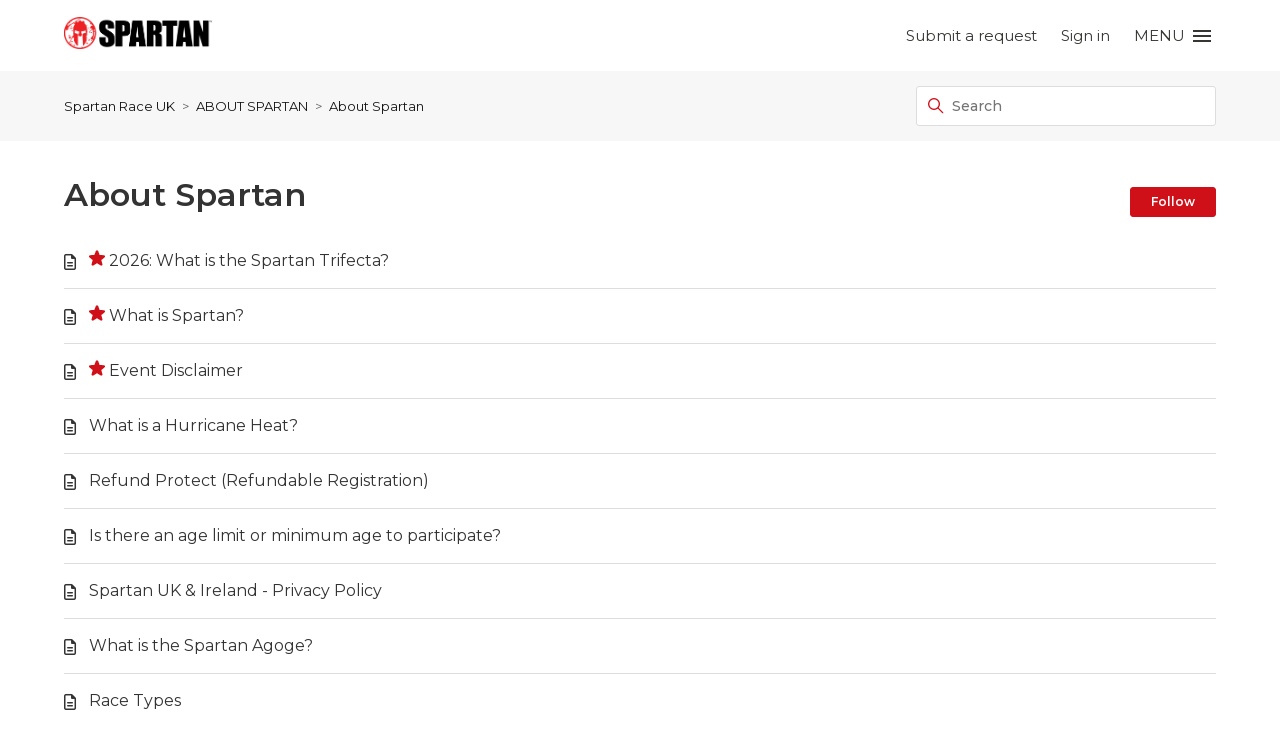

--- FILE ---
content_type: text/html; charset=utf-8
request_url: https://spartanuk.zendesk.com/hc/en-us/sections/360007321673-About-Spartan
body_size: 5783
content:
<!DOCTYPE html>
<html dir="ltr" lang="en-US">
<head>
  <meta charset="utf-8" />
  <!-- v26831 -->


  <title>About Spartan &ndash; Spartan Race UK</title>

  

  <link rel="canonical" href="https://spartanuk.zendesk.com/hc/en-us/sections/360007321673-About-Spartan">
<link rel="alternate" hreflang="en-us" href="https://spartanuk.zendesk.com/hc/en-us/sections/360007321673-About-Spartan">
<link rel="alternate" hreflang="x-default" href="https://spartanuk.zendesk.com/hc/en-us/sections/360007321673-About-Spartan">

  <link rel="stylesheet" href="//static.zdassets.com/hc/assets/application-f34d73e002337ab267a13449ad9d7955.css" media="all" id="stylesheet" />
  <link rel="stylesheet" type="text/css" href="/hc/theming_assets/412750/360003926554/style.css?digest=23992160866455">

  <link rel="icon" type="image/x-icon" href="/hc/theming_assets/01HZPJ3YXNPHY6XQWZQFZT2FND">

    

  <!--
* Name: Vertio
* Version: 4.1.3
* Author: Grow Shine Services Pvt. Ltd.
* Download From: https://www.customersupporttheme.com Or https://themes.grow-shine.com/
* Corporate Website : https://www.grow-shine.com
* License: You must have a valid license purchased only from customersupporttheme.com in order to legally use the theme for your project.
* Copyright: © 2016 - 2023 Grow Shine Services Pvt. Ltd. All Rights Reserved.
-->

<meta charset="utf-8">
<meta http-equiv="X-UA-Compatible" content="IE=edge,chrome=1">
<meta name="viewport" content="width=device-width, initial-scale=1.0">
<meta content="width=device-width, initial-scale=1.0" name="viewport" />


<link href="https://fonts.googleapis.com/css2?family=Inter:wght@100;200;300;400;500;600;700;800&family=Lato:wght@100;300;400;700;900&family=Montserrat:wght@100;300;400;500;600;700&family=Open+Sans:wght@300;400;500;600;700&family=Roboto:wght@100;300;400;500;700&display=swap" rel="stylesheet">


<link href="https://cdn.lineicons.com/4.0/lineicons.css" rel="stylesheet">
<link rel="stylesheet" href="https://use.fontawesome.com/releases/v6.3.0/css/all.css" />
<script src="https://kit.fontawesome.com/bfc862380e.js"></script>


<script src="https://cdnjs.cloudflare.com/ajax/libs/jquery/3.6.3/jquery.min.js"></script>

<!-- Make the translated search clear button label available for use in JS -->
<!-- See buildClearSearchButton() in script.js -->
<script type="text/javascript">window.searchClearButtonLabelLocalized = "Clear search";</script>





<script type="text/javascript">

  
  $(document).ready(function() {
    
    

    $('#YOUR_CAT_ID .category-icon').append('<i class="fa-solid fa-book-open-reader"></i>');

    $('#YOUR_CAT_ID .category-icon').append('<i class="fa-solid fa-circle-play"></i>');

    $('#YOUR_CAT_ID .category-icon').append('<i class="fa-solid fa-circle-question"></i>');

    $('#YOUR_CAT_ID .category-icon').append('<i class="fa-solid fa-gear"></i>');

  });

</script>

  
</head>
<body class="">
  
  
  

  <a class="skip-navigation" tabindex="1" href="#main-content">Skip to main content</a>








<header class="hc_header  ">
   <div class="header cd-header ">
      
      <div class="logo">
         <a title="Spartan Race UK" href="www.uk.spartan.com">
           <img src="/hc/theming_assets/01HZPJ3YT3HPWAA51GWG8SV2YD" alt="Spartan Race UK Help Center home page">
           
         </a>
      </div>
      <div class="nav-wrapper">
         <button class="menu-button" aria-controls="user-nav" aria-expanded="false" aria-label="Toggle navigation menu">
            <svg xmlns="http://www.w3.org/2000/svg" width="16" height="16" focusable="false" viewBox="0 0 16 16" class="icon-menu">
               <path fill="none" stroke="currentColor" stroke-linecap="round" d="M1.5 3.5h13m-13 4h13m-13 4h13"/>
            </svg>
         </button>
         <nav class="user-nav" id="user-nav">
            
            

            
            
              <a class="submit-a-request xs_hide" href="/hc/en-us/requests/new">Submit a request</a>
            
         </nav>
         
         
         <a rel="nofollow" data-auth-action="signin" title="Opens a dialog" role="button" href="https://spartanrace.zendesk.com/access?brand_id=360003926554&amp;return_to=https%3A%2F%2Fspartanuk.zendesk.com%2Fhc%2Fen-us%2Fsections%2F360007321673-About-Spartan">
           Sign in
         </a>
         
         
         
         
         
         <a class="cd-primary-nav-trigger" href="#">
           <span class="cd-menu-text">MENU</span><span class="cd-menu-icon "></span>
         </a>
         
      </div>
   </div>
</header>

<nav class="dropdown--links">
   <ul class="cd-primary-nav">
      
      <li><a href="https://spartanuk.zendesk.com/">Spartan UK FAQs</a></li>
      
      
      <li><a href="https://uk.spartan.com/">Spartan UK Website</a></li>
      
      
      <li><a href="https://deka.fit/">Spartan DEKA</a></li>
      
      
      <li><a href="https://www.spartantrail.com/">Spartan Trail</a></li>
      
      
      
      <li class="visible_xs"><a href="/hc/en-us/requests/new">Submit a request</a></li>
      
   </ul>
</nav>


  <main role="main">
    
<section class="breadcrumbs__block">
  <div class="container ">
    <nav class="sub-nav">
      <ol class="breadcrumbs">
  
    <li title="Spartan Race UK">
      
        <a href="/hc/en-us">Spartan Race UK</a>
      
    </li>
  
    <li title="ABOUT SPARTAN">
      
        <a href="/hc/en-us/categories/360006086593-ABOUT-SPARTAN">ABOUT SPARTAN</a>
      
    </li>
  
    <li title="About Spartan">
      
        <a href="/hc/en-us/sections/360007321673-About-Spartan">About Spartan</a>
      
    </li>
  
</ol>

      <div class="search-container">
        <svg xmlns="http://www.w3.org/2000/svg" width="12" height="12" focusable="false" viewBox="0 0 12 12" class="search-icon">
          <circle cx="4.5" cy="4.5" r="4" fill="none" stroke="currentColor"/>
          <path stroke="currentColor" stroke-linecap="round" d="M11 11L7.5 7.5"/>
        </svg>
        
        <form role="search" class="search" data-search="" action="/hc/en-us/search" accept-charset="UTF-8" method="get"><input type="hidden" name="utf8" value="&#x2713;" autocomplete="off" /><input type="search" name="query" id="query" placeholder="Search" aria-label="Search" /></form>
      </div>
    </nav>
  </div>
</section>

<div class="container ">
  <div class="section-container">
    <section id="main-content" class="section-content">
      <header class="page-header">
        <h1>About Spartan</h1>

        
        
          <div class="section-subscribe"><div data-helper="subscribe" data-json="{&quot;item&quot;:&quot;section&quot;,&quot;url&quot;:&quot;/hc/en-us/sections/360007321673-About-Spartan/subscription.json?to=section&quot;,&quot;follow_label&quot;:&quot;Follow&quot;,&quot;unfollow_label&quot;:&quot;Unfollow&quot;,&quot;following_label&quot;:&quot;Following&quot;,&quot;can_subscribe&quot;:true,&quot;is_subscribed&quot;:false,&quot;options&quot;:[{&quot;label&quot;:&quot;New articles&quot;,&quot;url&quot;:&quot;/hc/en-us/sections/360007321673-About-Spartan/subscription.json?subscribe_to_grandchildren=false&quot;,&quot;selected&quot;:false},{&quot;label&quot;:&quot;New articles and comments&quot;,&quot;url&quot;:&quot;/hc/en-us/sections/360007321673-About-Spartan/subscription.json?subscribe_to_grandchildren=true&quot;,&quot;selected&quot;:false}]}"></div></div>
        

        
        
      </header>

      

      
      
        <ul class="article-list">
          
            <li class="article-list-item  article-promoted">
              
                <svg xmlns="http://www.w3.org/2000/svg" width="16" height="16" focusable="false" viewBox="0 0 12 12" class="icon-star" title="Promoted article">
                  <path fill="currentColor" d="M2.88 11.73c-.19 0-.39-.06-.55-.18a.938.938 0 01-.37-1.01l.8-3L.35 5.57a.938.938 0 01-.3-1.03c.12-.37.45-.63.85-.65L4 3.73 5.12.83c.14-.37.49-.61.88-.61s.74.24.88.6L8 3.73l3.11.17a.946.946 0 01.55 1.68L9.24 7.53l.8 3a.95.95 0 01-1.43 1.04L6 9.88l-2.61 1.69c-.16.1-.34.16-.51.16z"/>
                </svg>
              
              <a href="/hc/en-us/articles/360042537614-2026-What-is-the-Spartan-Trifecta" class="article-list-link">2026: What is the Spartan Trifecta?</a>
              
            </li>
          
            <li class="article-list-item  article-promoted">
              
                <svg xmlns="http://www.w3.org/2000/svg" width="16" height="16" focusable="false" viewBox="0 0 12 12" class="icon-star" title="Promoted article">
                  <path fill="currentColor" d="M2.88 11.73c-.19 0-.39-.06-.55-.18a.938.938 0 01-.37-1.01l.8-3L.35 5.57a.938.938 0 01-.3-1.03c.12-.37.45-.63.85-.65L4 3.73 5.12.83c.14-.37.49-.61.88-.61s.74.24.88.6L8 3.73l3.11.17a.946.946 0 01.55 1.68L9.24 7.53l.8 3a.95.95 0 01-1.43 1.04L6 9.88l-2.61 1.69c-.16.1-.34.16-.51.16z"/>
                </svg>
              
              <a href="/hc/en-us/articles/360042539454-What-is-Spartan" class="article-list-link">What is Spartan? </a>
              
            </li>
          
            <li class="article-list-item  article-promoted">
              
                <svg xmlns="http://www.w3.org/2000/svg" width="16" height="16" focusable="false" viewBox="0 0 12 12" class="icon-star" title="Promoted article">
                  <path fill="currentColor" d="M2.88 11.73c-.19 0-.39-.06-.55-.18a.938.938 0 01-.37-1.01l.8-3L.35 5.57a.938.938 0 01-.3-1.03c.12-.37.45-.63.85-.65L4 3.73 5.12.83c.14-.37.49-.61.88-.61s.74.24.88.6L8 3.73l3.11.17a.946.946 0 01.55 1.68L9.24 7.53l.8 3a.95.95 0 01-1.43 1.04L6 9.88l-2.61 1.69c-.16.1-.34.16-.51.16z"/>
                </svg>
              
              <a href="/hc/en-us/articles/360042551594-Event-Disclaimer" class="article-list-link">Event Disclaimer</a>
              
            </li>
          
            <li class="article-list-item ">
              
              <a href="/hc/en-us/articles/30175047943703-What-is-a-Hurricane-Heat" class="article-list-link">What is a Hurricane Heat?</a>
              
            </li>
          
            <li class="article-list-item ">
              
              <a href="/hc/en-us/articles/25448930979479-Refund-Protect-Refundable-Registration" class="article-list-link">Refund Protect (Refundable Registration)</a>
              
            </li>
          
            <li class="article-list-item ">
              
              <a href="/hc/en-us/articles/4416911338775-Is-there-an-age-limit-or-minimum-age-to-participate" class="article-list-link">Is there an age limit or minimum age to participate?</a>
              
            </li>
          
            <li class="article-list-item ">
              
              <a href="/hc/en-us/articles/360061110614-Spartan-UK-Ireland-Privacy-Policy" class="article-list-link">Spartan UK &amp; Ireland - Privacy Policy</a>
              
            </li>
          
            <li class="article-list-item ">
              
              <a href="/hc/en-us/articles/360043201453-What-is-the-Spartan-Agoge" class="article-list-link">What is the Spartan Agoge?</a>
              
            </li>
          
            <li class="article-list-item ">
              
              <a href="/hc/en-us/articles/360043029673-Race-Types" class="article-list-link">Race Types</a>
              
            </li>
          
            <li class="article-list-item ">
              
              <a href="/hc/en-us/articles/360043031293-What-is-a-Spartan-Stadion-Event" class="article-list-link">What is a Spartan Stadion Event? </a>
              
            </li>
          
            <li class="article-list-item ">
              
              <a href="/hc/en-us/articles/360042565014-Hurricane-Heat-12-Hour-HH12HR-Frequently-Asked-Questions" class="article-list-link">Hurricane Heat 12 Hour (HH12HR) Frequently Asked Questions</a>
              
            </li>
          
        </ul>
      

      

    </section>
  </div>
</div>

  </main>

  <footer class="footer text-center">
   <div class="container ">
         <div class="social_icons">
            <ul class="social">
               
                  <li><a href="https://www.facebook.com/spartanrace.uk/" target="_blank"><i class="fa-brands fa-facebook-f"></i></a></li>
               
               
                  <li><a href="https://twitter.com/spartanraceuk" target="_blank"><i class="fa-brands fa-twitter"></i></a></li>
               
               
                  <li><a href="https://uk.linkedin.com/company/spartan-uk" target="_blank"><i class="fa-brands fa-linkedin-in"></i></a></li>
               
               
                  <li><a href="https://www.pinterest.com/spartanrace/" target="_blank"><i class="fa-brands fa-pinterest-p"></i></a></li>
               
               
                  <li><a href="https://www.instagram.com/spartanraceuk/" target="_blank"><i class="fa-brands fa-instagram"></i></a></li>
               
               
                  <li><a href="https://www.youtube.com/channel/UCrewmUa6DHtRLA08djmIgag" target="_blank"><i class="fa-brands fa-youtube"></i></a></li>
               
               
               
               
            </ul>
         </div>
   </div>
   <aside class="footer-legal text-center">
      <div class="container ">
         <p>&copy; <span id="year"></span> <a class="attribution"></a> <span class="reserved"></span> </p>
         
      </div>
   </aside>
</footer>



  <!-- / -->

  
  <script src="//static.zdassets.com/hc/assets/en-us.f90506476acd6ed8bfc8.js"></script>
  

  <script type="text/javascript">
  /*

    Greetings sourcecode lurker!

    This is for internal Zendesk and legacy usage,
    we don't support or guarantee any of these values
    so please don't build stuff on top of them.

  */

  HelpCenter = {};
  HelpCenter.account = {"subdomain":"spartanrace","environment":"production","name":"Spartan Race US"};
  HelpCenter.user = {"identifier":"da39a3ee5e6b4b0d3255bfef95601890afd80709","email":null,"name":"","role":"anonymous","avatar_url":"https://assets.zendesk.com/hc/assets/default_avatar.png","is_admin":false,"organizations":[],"groups":[]};
  HelpCenter.internal = {"asset_url":"//static.zdassets.com/hc/assets/","web_widget_asset_composer_url":"https://static.zdassets.com/ekr/snippet.js","current_session":{"locale":"en-us","csrf_token":null,"shared_csrf_token":null},"usage_tracking":{"event":"section_viewed","data":"[base64]--b061b1894db291890e45658899a9da03159bc04a","url":"https://spartanuk.zendesk.com/hc/activity"},"current_record_id":null,"current_record_url":null,"current_record_title":null,"current_text_direction":"ltr","current_brand_id":360003926554,"current_brand_name":"Spartan UK","current_brand_url":"https://spartanuk.zendesk.com","current_brand_active":true,"current_path":"/hc/en-us/sections/360007321673-About-Spartan","show_autocomplete_breadcrumbs":true,"user_info_changing_enabled":false,"has_user_profiles_enabled":true,"has_end_user_attachments":true,"user_aliases_enabled":false,"has_anonymous_kb_voting":true,"has_multi_language_help_center":true,"show_at_mentions":true,"embeddables_config":{"embeddables_web_widget":false,"embeddables_help_center_auth_enabled":false,"embeddables_connect_ipms":false},"answer_bot_subdomain":"static","gather_plan_state":"subscribed","has_article_verification":true,"has_gather":true,"has_ckeditor":false,"has_community_enabled":false,"has_community_badges":true,"has_community_post_content_tagging":false,"has_gather_content_tags":true,"has_guide_content_tags":true,"has_user_segments":true,"has_answer_bot_web_form_enabled":false,"has_garden_modals":false,"theming_cookie_key":"hc-da39a3ee5e6b4b0d3255bfef95601890afd80709-2-preview","is_preview":false,"has_search_settings_in_plan":true,"theming_api_version":2,"theming_settings":{"logo":"/hc/theming_assets/01HZPJ3YT3HPWAA51GWG8SV2YD","logo_height":"32px","logo_tagline":"","enable_link":true,"enable_link_url":"www.uk.spartan.com","favicon":"/hc/theming_assets/01HZPJ3YXNPHY6XQWZQFZT2FND","enable_signin":true,"enable_ticket":true,"enable_community":false,"fixed_header":false,"menu_color":"rgba(54, 54, 51, 1)","dropdown_menu_color":"#FFFFFF","custom_menu":"MENU","dropdown1":"Spartan UK FAQs","dropdown1_url":"https://spartanuk.zendesk.com/","dropdown2":"Spartan UK Website","dropdown2_url":"https://uk.spartan.com/","dropdown3":"Spartan DEKA","dropdown3_url":"https://deka.fit/","dropdown4":"Spartan Trail","dropdown4_url":"https://www.spartantrail.com/","hero_show_image":"yes","homepage_background_image":"/hc/theming_assets/01HZPJ3Z48NXGESMA01REDX5RR","hero_unit_bg_color":"rgba(255, 255, 255, 1)","hero_title":"Spartan UK Customer Service","hero_unit_title_color":"rgba(0, 0, 0, 1)","search_placeholder":"Type your question here...","submit_bg_color":"rgba(207, 16, 25, 1)","border_radius":"3px","instant_search":true,"scoped_kb_search":true,"scoped_community_search":false,"brand_color":"rgba(207, 16, 25, 1)","text_color":"#333333","link_color":"#141414","brand_text_color":"rgba(255, 255, 255, 1)","border_color":"#DDDDDD","heading_font":"'Montserrat', sans-serif","text_font":"'Montserrat', sans-serif","categories_bg_color":"rgba(204, 16, 25, 1)","categories_icon_color":"#ffffff","category1_id":"360006086593","category1_icon":"fa-solid fa-info","category2_id":"4416733883287","category2_icon":"fa-solid fa-trophy","category3_id":"360003081073","category3_icon":"fa-solid fa-person-running","category4_id":"22585260366743","category4_icon":"fa-solid fa-person-through-window","category5_id":"360003354193","category5_icon":"fa-solid fa-child-reaching","category6_id":"360005032194","category6_icon":"fa-solid fa-people-group","toggle_promoted_articles":"yes","toggle_recently_viewed_article":"yes","icon_with_title":"no","toggle_community_block":"no","community_image":"/hc/theming_assets/01HZPJ3Z95HSH92KDEWM4ZNZCQ","toggle_recent_activity":"no","footer_color":"#363633","footer_text_color":"#FFFFFF","facebook_url":"https://www.facebook.com/spartanrace.uk/","twitter_url":"https://twitter.com/spartanraceuk","linkedin_url":"https://uk.linkedin.com/company/spartan-uk","pinterest_url":"https://www.pinterest.com/spartanrace/","instagram_url":"https://www.instagram.com/spartanraceuk/","youtube_url":"https://www.youtube.com/channel/UCrewmUa6DHtRLA08djmIgag","github_url":"-","tiktok_url":"-","medium_url":"-","copyright_text":"Spartan Race, Inc. All Rights Reserved.","show_articles_in_section":"yes","bg_color":"#F7F7F7","show_article_author":false,"show_article_comments":false,"show_follow_article":true,"show_recently_viewed_articles":false,"show_related_articles":true,"show_article_sharing":true,"note_message":"#bce8f1","warning_message":"#e5415e","quote_message":"#d5ccc9","show_follow_section":true,"support_message":true,"support_message_text":"Due to the timezone differences, our support team may take several hours to get in touch with you.","show_follow_post":true,"show_post_sharing":true,"show_follow_topic":true,"request_list_beta":true,"container_layout":"boxed","alert_bar":false,"alert_bar_bg":"rgba(207, 16, 25, 1)","alert_text_color":"#FFFFFF","alert_text":"SPECIAL OFFER: Save 40% or More on all plans, Limited time offer.","alert_link_text":"Click here","alert_link_url":"https://themes.grow-shine.com/zendesk-themes","translations_enable":false},"has_pci_credit_card_custom_field":true,"help_center_restricted":false,"is_assuming_someone_else":false,"flash_messages":[],"user_photo_editing_enabled":true,"user_preferred_locale":"en-us","base_locale":"en-us","login_url":"https://spartanrace.zendesk.com/access?brand_id=360003926554\u0026return_to=https%3A%2F%2Fspartanuk.zendesk.com%2Fhc%2Fen-us%2Fsections%2F360007321673-About-Spartan","has_alternate_templates":true,"has_custom_statuses_enabled":true,"has_hc_generative_answers_setting_enabled":true,"has_generative_search_with_zgpt_enabled":false,"has_suggested_initial_questions_enabled":false,"has_guide_service_catalog":true,"has_service_catalog_search_poc":false,"has_service_catalog_itam":false,"has_csat_reverse_2_scale_in_mobile":false,"has_knowledge_navigation":false,"has_unified_navigation":false,"has_csat_bet365_branding":false,"version":"v26831","dev_mode":false};
</script>

  
  
  <script src="//static.zdassets.com/hc/assets/hc_enduser-2a5c7d395cc5df83aeb04ab184a4dcef.js"></script>
  <script type="text/javascript" src="/hc/theming_assets/412750/360003926554/script.js?digest=23992160866455"></script>
  
</body>
</html>